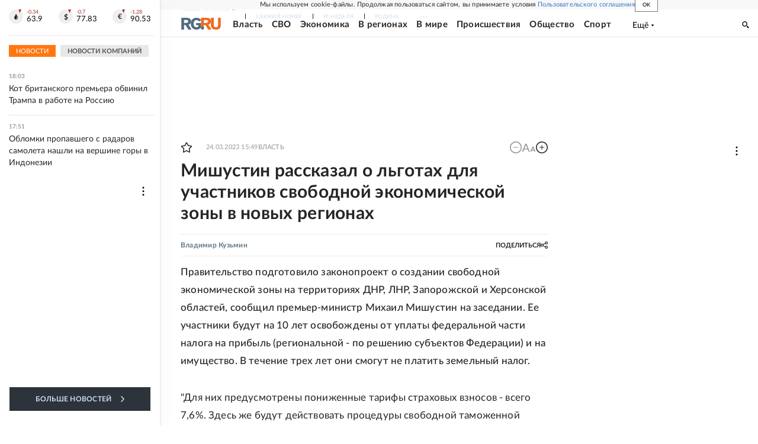

--- FILE ---
content_type: text/html
request_url: https://tns-counter.ru/nc01a**R%3Eundefined*rg_ru/ru/UTF-8/tmsec=mx3_rg_ru/884322187***
body_size: 17
content:
462C7B32696CF732G1768748850:462C7B32696CF732G1768748850

--- FILE ---
content_type: application/javascript; charset=UTF-8
request_url: https://cdnfiles.rg.ru/_next/static/chunks/61162.a1c80b2ba3db454a.js
body_size: 391
content:
"use strict";(self.webpackChunk_N_E=self.webpackChunk_N_E||[]).push([[61162],{61162:function(e,r,s){s.r(r),s.d(r,{getUserTokenFromFB:function(){return p},initApp:function(){return c},sendVPAIDHash:function(){return u}});var t=s(15503),a=s(11146),o=s(75473);let n={apiKey:"AIzaSyCvj0ghNxlIQdaHhv34XFYc4OR1ggKOyws",authDomain:"rg-push.firebaseapp.com",databaseURL:"https://rg-push.firebaseio.com",projectId:"rg-push",storageBucket:"rg-push.appspot.com",messagingSenderId:"666454432034",appId:"1:666454432034:web:b2ddca1d2dd1fbbe4dad7b"},c=()=>{try{let e=(0,t.ZF)(n),r=(0,a.KL)(e);return{firebaseApp:e,messaging:r}}catch(e){console.error(e)}return null},u=e=>{fetch("https://notify.rg.ru/api/add/?source=".concat(e,"&firebase=1")).then(e=>{"production"!==(0,o.Z)()&&(200===e.status?console.log({msg:"firebase sendVPAIDHash: Токен успешно сохранен",result:e}):console.error({msg:"firebase sendVPAIDHash: Ошибка отправки данных в API",error:e}))}).catch(e=>{"production"!==(0,o.Z)()&&console.error({msg:"firebase sendVPAIDHash: Ошибка отправки данных в API",error:e})})},p=e=>(0,a.LP)(e,{vapidKey:"BKCYBT-kaO2obf41Kj9lZ3Jby5c5DLezTFq-yJLEFIYQH-1YD-tiNSDFk1peI5qShFPGgeK_Z1Hr9cu_iSj4cHA"})}}]);